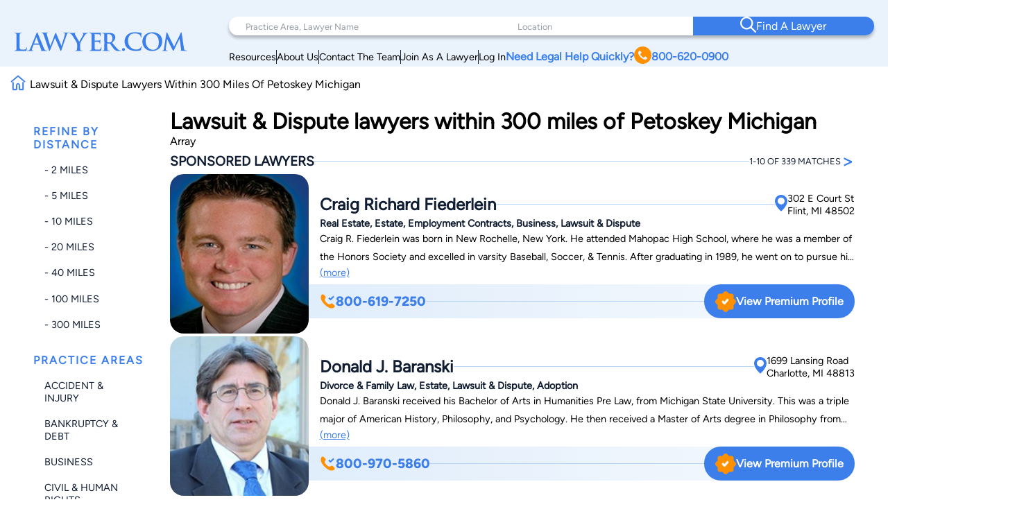

--- FILE ---
content_type: text/html; charset=utf-8
request_url: https://www.google.com/recaptcha/api2/anchor?ar=1&k=6LeCCcUqAAAAAJmQ_DbXR_ln5TRz0TwyvrSF5ROA&co=aHR0cHM6Ly93d3cubGF3eWVyLmNvbTo0NDM.&hl=en&v=PoyoqOPhxBO7pBk68S4YbpHZ&size=invisible&anchor-ms=20000&execute-ms=30000&cb=8n725fx1faye
body_size: 48533
content:
<!DOCTYPE HTML><html dir="ltr" lang="en"><head><meta http-equiv="Content-Type" content="text/html; charset=UTF-8">
<meta http-equiv="X-UA-Compatible" content="IE=edge">
<title>reCAPTCHA</title>
<style type="text/css">
/* cyrillic-ext */
@font-face {
  font-family: 'Roboto';
  font-style: normal;
  font-weight: 400;
  font-stretch: 100%;
  src: url(//fonts.gstatic.com/s/roboto/v48/KFO7CnqEu92Fr1ME7kSn66aGLdTylUAMa3GUBHMdazTgWw.woff2) format('woff2');
  unicode-range: U+0460-052F, U+1C80-1C8A, U+20B4, U+2DE0-2DFF, U+A640-A69F, U+FE2E-FE2F;
}
/* cyrillic */
@font-face {
  font-family: 'Roboto';
  font-style: normal;
  font-weight: 400;
  font-stretch: 100%;
  src: url(//fonts.gstatic.com/s/roboto/v48/KFO7CnqEu92Fr1ME7kSn66aGLdTylUAMa3iUBHMdazTgWw.woff2) format('woff2');
  unicode-range: U+0301, U+0400-045F, U+0490-0491, U+04B0-04B1, U+2116;
}
/* greek-ext */
@font-face {
  font-family: 'Roboto';
  font-style: normal;
  font-weight: 400;
  font-stretch: 100%;
  src: url(//fonts.gstatic.com/s/roboto/v48/KFO7CnqEu92Fr1ME7kSn66aGLdTylUAMa3CUBHMdazTgWw.woff2) format('woff2');
  unicode-range: U+1F00-1FFF;
}
/* greek */
@font-face {
  font-family: 'Roboto';
  font-style: normal;
  font-weight: 400;
  font-stretch: 100%;
  src: url(//fonts.gstatic.com/s/roboto/v48/KFO7CnqEu92Fr1ME7kSn66aGLdTylUAMa3-UBHMdazTgWw.woff2) format('woff2');
  unicode-range: U+0370-0377, U+037A-037F, U+0384-038A, U+038C, U+038E-03A1, U+03A3-03FF;
}
/* math */
@font-face {
  font-family: 'Roboto';
  font-style: normal;
  font-weight: 400;
  font-stretch: 100%;
  src: url(//fonts.gstatic.com/s/roboto/v48/KFO7CnqEu92Fr1ME7kSn66aGLdTylUAMawCUBHMdazTgWw.woff2) format('woff2');
  unicode-range: U+0302-0303, U+0305, U+0307-0308, U+0310, U+0312, U+0315, U+031A, U+0326-0327, U+032C, U+032F-0330, U+0332-0333, U+0338, U+033A, U+0346, U+034D, U+0391-03A1, U+03A3-03A9, U+03B1-03C9, U+03D1, U+03D5-03D6, U+03F0-03F1, U+03F4-03F5, U+2016-2017, U+2034-2038, U+203C, U+2040, U+2043, U+2047, U+2050, U+2057, U+205F, U+2070-2071, U+2074-208E, U+2090-209C, U+20D0-20DC, U+20E1, U+20E5-20EF, U+2100-2112, U+2114-2115, U+2117-2121, U+2123-214F, U+2190, U+2192, U+2194-21AE, U+21B0-21E5, U+21F1-21F2, U+21F4-2211, U+2213-2214, U+2216-22FF, U+2308-230B, U+2310, U+2319, U+231C-2321, U+2336-237A, U+237C, U+2395, U+239B-23B7, U+23D0, U+23DC-23E1, U+2474-2475, U+25AF, U+25B3, U+25B7, U+25BD, U+25C1, U+25CA, U+25CC, U+25FB, U+266D-266F, U+27C0-27FF, U+2900-2AFF, U+2B0E-2B11, U+2B30-2B4C, U+2BFE, U+3030, U+FF5B, U+FF5D, U+1D400-1D7FF, U+1EE00-1EEFF;
}
/* symbols */
@font-face {
  font-family: 'Roboto';
  font-style: normal;
  font-weight: 400;
  font-stretch: 100%;
  src: url(//fonts.gstatic.com/s/roboto/v48/KFO7CnqEu92Fr1ME7kSn66aGLdTylUAMaxKUBHMdazTgWw.woff2) format('woff2');
  unicode-range: U+0001-000C, U+000E-001F, U+007F-009F, U+20DD-20E0, U+20E2-20E4, U+2150-218F, U+2190, U+2192, U+2194-2199, U+21AF, U+21E6-21F0, U+21F3, U+2218-2219, U+2299, U+22C4-22C6, U+2300-243F, U+2440-244A, U+2460-24FF, U+25A0-27BF, U+2800-28FF, U+2921-2922, U+2981, U+29BF, U+29EB, U+2B00-2BFF, U+4DC0-4DFF, U+FFF9-FFFB, U+10140-1018E, U+10190-1019C, U+101A0, U+101D0-101FD, U+102E0-102FB, U+10E60-10E7E, U+1D2C0-1D2D3, U+1D2E0-1D37F, U+1F000-1F0FF, U+1F100-1F1AD, U+1F1E6-1F1FF, U+1F30D-1F30F, U+1F315, U+1F31C, U+1F31E, U+1F320-1F32C, U+1F336, U+1F378, U+1F37D, U+1F382, U+1F393-1F39F, U+1F3A7-1F3A8, U+1F3AC-1F3AF, U+1F3C2, U+1F3C4-1F3C6, U+1F3CA-1F3CE, U+1F3D4-1F3E0, U+1F3ED, U+1F3F1-1F3F3, U+1F3F5-1F3F7, U+1F408, U+1F415, U+1F41F, U+1F426, U+1F43F, U+1F441-1F442, U+1F444, U+1F446-1F449, U+1F44C-1F44E, U+1F453, U+1F46A, U+1F47D, U+1F4A3, U+1F4B0, U+1F4B3, U+1F4B9, U+1F4BB, U+1F4BF, U+1F4C8-1F4CB, U+1F4D6, U+1F4DA, U+1F4DF, U+1F4E3-1F4E6, U+1F4EA-1F4ED, U+1F4F7, U+1F4F9-1F4FB, U+1F4FD-1F4FE, U+1F503, U+1F507-1F50B, U+1F50D, U+1F512-1F513, U+1F53E-1F54A, U+1F54F-1F5FA, U+1F610, U+1F650-1F67F, U+1F687, U+1F68D, U+1F691, U+1F694, U+1F698, U+1F6AD, U+1F6B2, U+1F6B9-1F6BA, U+1F6BC, U+1F6C6-1F6CF, U+1F6D3-1F6D7, U+1F6E0-1F6EA, U+1F6F0-1F6F3, U+1F6F7-1F6FC, U+1F700-1F7FF, U+1F800-1F80B, U+1F810-1F847, U+1F850-1F859, U+1F860-1F887, U+1F890-1F8AD, U+1F8B0-1F8BB, U+1F8C0-1F8C1, U+1F900-1F90B, U+1F93B, U+1F946, U+1F984, U+1F996, U+1F9E9, U+1FA00-1FA6F, U+1FA70-1FA7C, U+1FA80-1FA89, U+1FA8F-1FAC6, U+1FACE-1FADC, U+1FADF-1FAE9, U+1FAF0-1FAF8, U+1FB00-1FBFF;
}
/* vietnamese */
@font-face {
  font-family: 'Roboto';
  font-style: normal;
  font-weight: 400;
  font-stretch: 100%;
  src: url(//fonts.gstatic.com/s/roboto/v48/KFO7CnqEu92Fr1ME7kSn66aGLdTylUAMa3OUBHMdazTgWw.woff2) format('woff2');
  unicode-range: U+0102-0103, U+0110-0111, U+0128-0129, U+0168-0169, U+01A0-01A1, U+01AF-01B0, U+0300-0301, U+0303-0304, U+0308-0309, U+0323, U+0329, U+1EA0-1EF9, U+20AB;
}
/* latin-ext */
@font-face {
  font-family: 'Roboto';
  font-style: normal;
  font-weight: 400;
  font-stretch: 100%;
  src: url(//fonts.gstatic.com/s/roboto/v48/KFO7CnqEu92Fr1ME7kSn66aGLdTylUAMa3KUBHMdazTgWw.woff2) format('woff2');
  unicode-range: U+0100-02BA, U+02BD-02C5, U+02C7-02CC, U+02CE-02D7, U+02DD-02FF, U+0304, U+0308, U+0329, U+1D00-1DBF, U+1E00-1E9F, U+1EF2-1EFF, U+2020, U+20A0-20AB, U+20AD-20C0, U+2113, U+2C60-2C7F, U+A720-A7FF;
}
/* latin */
@font-face {
  font-family: 'Roboto';
  font-style: normal;
  font-weight: 400;
  font-stretch: 100%;
  src: url(//fonts.gstatic.com/s/roboto/v48/KFO7CnqEu92Fr1ME7kSn66aGLdTylUAMa3yUBHMdazQ.woff2) format('woff2');
  unicode-range: U+0000-00FF, U+0131, U+0152-0153, U+02BB-02BC, U+02C6, U+02DA, U+02DC, U+0304, U+0308, U+0329, U+2000-206F, U+20AC, U+2122, U+2191, U+2193, U+2212, U+2215, U+FEFF, U+FFFD;
}
/* cyrillic-ext */
@font-face {
  font-family: 'Roboto';
  font-style: normal;
  font-weight: 500;
  font-stretch: 100%;
  src: url(//fonts.gstatic.com/s/roboto/v48/KFO7CnqEu92Fr1ME7kSn66aGLdTylUAMa3GUBHMdazTgWw.woff2) format('woff2');
  unicode-range: U+0460-052F, U+1C80-1C8A, U+20B4, U+2DE0-2DFF, U+A640-A69F, U+FE2E-FE2F;
}
/* cyrillic */
@font-face {
  font-family: 'Roboto';
  font-style: normal;
  font-weight: 500;
  font-stretch: 100%;
  src: url(//fonts.gstatic.com/s/roboto/v48/KFO7CnqEu92Fr1ME7kSn66aGLdTylUAMa3iUBHMdazTgWw.woff2) format('woff2');
  unicode-range: U+0301, U+0400-045F, U+0490-0491, U+04B0-04B1, U+2116;
}
/* greek-ext */
@font-face {
  font-family: 'Roboto';
  font-style: normal;
  font-weight: 500;
  font-stretch: 100%;
  src: url(//fonts.gstatic.com/s/roboto/v48/KFO7CnqEu92Fr1ME7kSn66aGLdTylUAMa3CUBHMdazTgWw.woff2) format('woff2');
  unicode-range: U+1F00-1FFF;
}
/* greek */
@font-face {
  font-family: 'Roboto';
  font-style: normal;
  font-weight: 500;
  font-stretch: 100%;
  src: url(//fonts.gstatic.com/s/roboto/v48/KFO7CnqEu92Fr1ME7kSn66aGLdTylUAMa3-UBHMdazTgWw.woff2) format('woff2');
  unicode-range: U+0370-0377, U+037A-037F, U+0384-038A, U+038C, U+038E-03A1, U+03A3-03FF;
}
/* math */
@font-face {
  font-family: 'Roboto';
  font-style: normal;
  font-weight: 500;
  font-stretch: 100%;
  src: url(//fonts.gstatic.com/s/roboto/v48/KFO7CnqEu92Fr1ME7kSn66aGLdTylUAMawCUBHMdazTgWw.woff2) format('woff2');
  unicode-range: U+0302-0303, U+0305, U+0307-0308, U+0310, U+0312, U+0315, U+031A, U+0326-0327, U+032C, U+032F-0330, U+0332-0333, U+0338, U+033A, U+0346, U+034D, U+0391-03A1, U+03A3-03A9, U+03B1-03C9, U+03D1, U+03D5-03D6, U+03F0-03F1, U+03F4-03F5, U+2016-2017, U+2034-2038, U+203C, U+2040, U+2043, U+2047, U+2050, U+2057, U+205F, U+2070-2071, U+2074-208E, U+2090-209C, U+20D0-20DC, U+20E1, U+20E5-20EF, U+2100-2112, U+2114-2115, U+2117-2121, U+2123-214F, U+2190, U+2192, U+2194-21AE, U+21B0-21E5, U+21F1-21F2, U+21F4-2211, U+2213-2214, U+2216-22FF, U+2308-230B, U+2310, U+2319, U+231C-2321, U+2336-237A, U+237C, U+2395, U+239B-23B7, U+23D0, U+23DC-23E1, U+2474-2475, U+25AF, U+25B3, U+25B7, U+25BD, U+25C1, U+25CA, U+25CC, U+25FB, U+266D-266F, U+27C0-27FF, U+2900-2AFF, U+2B0E-2B11, U+2B30-2B4C, U+2BFE, U+3030, U+FF5B, U+FF5D, U+1D400-1D7FF, U+1EE00-1EEFF;
}
/* symbols */
@font-face {
  font-family: 'Roboto';
  font-style: normal;
  font-weight: 500;
  font-stretch: 100%;
  src: url(//fonts.gstatic.com/s/roboto/v48/KFO7CnqEu92Fr1ME7kSn66aGLdTylUAMaxKUBHMdazTgWw.woff2) format('woff2');
  unicode-range: U+0001-000C, U+000E-001F, U+007F-009F, U+20DD-20E0, U+20E2-20E4, U+2150-218F, U+2190, U+2192, U+2194-2199, U+21AF, U+21E6-21F0, U+21F3, U+2218-2219, U+2299, U+22C4-22C6, U+2300-243F, U+2440-244A, U+2460-24FF, U+25A0-27BF, U+2800-28FF, U+2921-2922, U+2981, U+29BF, U+29EB, U+2B00-2BFF, U+4DC0-4DFF, U+FFF9-FFFB, U+10140-1018E, U+10190-1019C, U+101A0, U+101D0-101FD, U+102E0-102FB, U+10E60-10E7E, U+1D2C0-1D2D3, U+1D2E0-1D37F, U+1F000-1F0FF, U+1F100-1F1AD, U+1F1E6-1F1FF, U+1F30D-1F30F, U+1F315, U+1F31C, U+1F31E, U+1F320-1F32C, U+1F336, U+1F378, U+1F37D, U+1F382, U+1F393-1F39F, U+1F3A7-1F3A8, U+1F3AC-1F3AF, U+1F3C2, U+1F3C4-1F3C6, U+1F3CA-1F3CE, U+1F3D4-1F3E0, U+1F3ED, U+1F3F1-1F3F3, U+1F3F5-1F3F7, U+1F408, U+1F415, U+1F41F, U+1F426, U+1F43F, U+1F441-1F442, U+1F444, U+1F446-1F449, U+1F44C-1F44E, U+1F453, U+1F46A, U+1F47D, U+1F4A3, U+1F4B0, U+1F4B3, U+1F4B9, U+1F4BB, U+1F4BF, U+1F4C8-1F4CB, U+1F4D6, U+1F4DA, U+1F4DF, U+1F4E3-1F4E6, U+1F4EA-1F4ED, U+1F4F7, U+1F4F9-1F4FB, U+1F4FD-1F4FE, U+1F503, U+1F507-1F50B, U+1F50D, U+1F512-1F513, U+1F53E-1F54A, U+1F54F-1F5FA, U+1F610, U+1F650-1F67F, U+1F687, U+1F68D, U+1F691, U+1F694, U+1F698, U+1F6AD, U+1F6B2, U+1F6B9-1F6BA, U+1F6BC, U+1F6C6-1F6CF, U+1F6D3-1F6D7, U+1F6E0-1F6EA, U+1F6F0-1F6F3, U+1F6F7-1F6FC, U+1F700-1F7FF, U+1F800-1F80B, U+1F810-1F847, U+1F850-1F859, U+1F860-1F887, U+1F890-1F8AD, U+1F8B0-1F8BB, U+1F8C0-1F8C1, U+1F900-1F90B, U+1F93B, U+1F946, U+1F984, U+1F996, U+1F9E9, U+1FA00-1FA6F, U+1FA70-1FA7C, U+1FA80-1FA89, U+1FA8F-1FAC6, U+1FACE-1FADC, U+1FADF-1FAE9, U+1FAF0-1FAF8, U+1FB00-1FBFF;
}
/* vietnamese */
@font-face {
  font-family: 'Roboto';
  font-style: normal;
  font-weight: 500;
  font-stretch: 100%;
  src: url(//fonts.gstatic.com/s/roboto/v48/KFO7CnqEu92Fr1ME7kSn66aGLdTylUAMa3OUBHMdazTgWw.woff2) format('woff2');
  unicode-range: U+0102-0103, U+0110-0111, U+0128-0129, U+0168-0169, U+01A0-01A1, U+01AF-01B0, U+0300-0301, U+0303-0304, U+0308-0309, U+0323, U+0329, U+1EA0-1EF9, U+20AB;
}
/* latin-ext */
@font-face {
  font-family: 'Roboto';
  font-style: normal;
  font-weight: 500;
  font-stretch: 100%;
  src: url(//fonts.gstatic.com/s/roboto/v48/KFO7CnqEu92Fr1ME7kSn66aGLdTylUAMa3KUBHMdazTgWw.woff2) format('woff2');
  unicode-range: U+0100-02BA, U+02BD-02C5, U+02C7-02CC, U+02CE-02D7, U+02DD-02FF, U+0304, U+0308, U+0329, U+1D00-1DBF, U+1E00-1E9F, U+1EF2-1EFF, U+2020, U+20A0-20AB, U+20AD-20C0, U+2113, U+2C60-2C7F, U+A720-A7FF;
}
/* latin */
@font-face {
  font-family: 'Roboto';
  font-style: normal;
  font-weight: 500;
  font-stretch: 100%;
  src: url(//fonts.gstatic.com/s/roboto/v48/KFO7CnqEu92Fr1ME7kSn66aGLdTylUAMa3yUBHMdazQ.woff2) format('woff2');
  unicode-range: U+0000-00FF, U+0131, U+0152-0153, U+02BB-02BC, U+02C6, U+02DA, U+02DC, U+0304, U+0308, U+0329, U+2000-206F, U+20AC, U+2122, U+2191, U+2193, U+2212, U+2215, U+FEFF, U+FFFD;
}
/* cyrillic-ext */
@font-face {
  font-family: 'Roboto';
  font-style: normal;
  font-weight: 900;
  font-stretch: 100%;
  src: url(//fonts.gstatic.com/s/roboto/v48/KFO7CnqEu92Fr1ME7kSn66aGLdTylUAMa3GUBHMdazTgWw.woff2) format('woff2');
  unicode-range: U+0460-052F, U+1C80-1C8A, U+20B4, U+2DE0-2DFF, U+A640-A69F, U+FE2E-FE2F;
}
/* cyrillic */
@font-face {
  font-family: 'Roboto';
  font-style: normal;
  font-weight: 900;
  font-stretch: 100%;
  src: url(//fonts.gstatic.com/s/roboto/v48/KFO7CnqEu92Fr1ME7kSn66aGLdTylUAMa3iUBHMdazTgWw.woff2) format('woff2');
  unicode-range: U+0301, U+0400-045F, U+0490-0491, U+04B0-04B1, U+2116;
}
/* greek-ext */
@font-face {
  font-family: 'Roboto';
  font-style: normal;
  font-weight: 900;
  font-stretch: 100%;
  src: url(//fonts.gstatic.com/s/roboto/v48/KFO7CnqEu92Fr1ME7kSn66aGLdTylUAMa3CUBHMdazTgWw.woff2) format('woff2');
  unicode-range: U+1F00-1FFF;
}
/* greek */
@font-face {
  font-family: 'Roboto';
  font-style: normal;
  font-weight: 900;
  font-stretch: 100%;
  src: url(//fonts.gstatic.com/s/roboto/v48/KFO7CnqEu92Fr1ME7kSn66aGLdTylUAMa3-UBHMdazTgWw.woff2) format('woff2');
  unicode-range: U+0370-0377, U+037A-037F, U+0384-038A, U+038C, U+038E-03A1, U+03A3-03FF;
}
/* math */
@font-face {
  font-family: 'Roboto';
  font-style: normal;
  font-weight: 900;
  font-stretch: 100%;
  src: url(//fonts.gstatic.com/s/roboto/v48/KFO7CnqEu92Fr1ME7kSn66aGLdTylUAMawCUBHMdazTgWw.woff2) format('woff2');
  unicode-range: U+0302-0303, U+0305, U+0307-0308, U+0310, U+0312, U+0315, U+031A, U+0326-0327, U+032C, U+032F-0330, U+0332-0333, U+0338, U+033A, U+0346, U+034D, U+0391-03A1, U+03A3-03A9, U+03B1-03C9, U+03D1, U+03D5-03D6, U+03F0-03F1, U+03F4-03F5, U+2016-2017, U+2034-2038, U+203C, U+2040, U+2043, U+2047, U+2050, U+2057, U+205F, U+2070-2071, U+2074-208E, U+2090-209C, U+20D0-20DC, U+20E1, U+20E5-20EF, U+2100-2112, U+2114-2115, U+2117-2121, U+2123-214F, U+2190, U+2192, U+2194-21AE, U+21B0-21E5, U+21F1-21F2, U+21F4-2211, U+2213-2214, U+2216-22FF, U+2308-230B, U+2310, U+2319, U+231C-2321, U+2336-237A, U+237C, U+2395, U+239B-23B7, U+23D0, U+23DC-23E1, U+2474-2475, U+25AF, U+25B3, U+25B7, U+25BD, U+25C1, U+25CA, U+25CC, U+25FB, U+266D-266F, U+27C0-27FF, U+2900-2AFF, U+2B0E-2B11, U+2B30-2B4C, U+2BFE, U+3030, U+FF5B, U+FF5D, U+1D400-1D7FF, U+1EE00-1EEFF;
}
/* symbols */
@font-face {
  font-family: 'Roboto';
  font-style: normal;
  font-weight: 900;
  font-stretch: 100%;
  src: url(//fonts.gstatic.com/s/roboto/v48/KFO7CnqEu92Fr1ME7kSn66aGLdTylUAMaxKUBHMdazTgWw.woff2) format('woff2');
  unicode-range: U+0001-000C, U+000E-001F, U+007F-009F, U+20DD-20E0, U+20E2-20E4, U+2150-218F, U+2190, U+2192, U+2194-2199, U+21AF, U+21E6-21F0, U+21F3, U+2218-2219, U+2299, U+22C4-22C6, U+2300-243F, U+2440-244A, U+2460-24FF, U+25A0-27BF, U+2800-28FF, U+2921-2922, U+2981, U+29BF, U+29EB, U+2B00-2BFF, U+4DC0-4DFF, U+FFF9-FFFB, U+10140-1018E, U+10190-1019C, U+101A0, U+101D0-101FD, U+102E0-102FB, U+10E60-10E7E, U+1D2C0-1D2D3, U+1D2E0-1D37F, U+1F000-1F0FF, U+1F100-1F1AD, U+1F1E6-1F1FF, U+1F30D-1F30F, U+1F315, U+1F31C, U+1F31E, U+1F320-1F32C, U+1F336, U+1F378, U+1F37D, U+1F382, U+1F393-1F39F, U+1F3A7-1F3A8, U+1F3AC-1F3AF, U+1F3C2, U+1F3C4-1F3C6, U+1F3CA-1F3CE, U+1F3D4-1F3E0, U+1F3ED, U+1F3F1-1F3F3, U+1F3F5-1F3F7, U+1F408, U+1F415, U+1F41F, U+1F426, U+1F43F, U+1F441-1F442, U+1F444, U+1F446-1F449, U+1F44C-1F44E, U+1F453, U+1F46A, U+1F47D, U+1F4A3, U+1F4B0, U+1F4B3, U+1F4B9, U+1F4BB, U+1F4BF, U+1F4C8-1F4CB, U+1F4D6, U+1F4DA, U+1F4DF, U+1F4E3-1F4E6, U+1F4EA-1F4ED, U+1F4F7, U+1F4F9-1F4FB, U+1F4FD-1F4FE, U+1F503, U+1F507-1F50B, U+1F50D, U+1F512-1F513, U+1F53E-1F54A, U+1F54F-1F5FA, U+1F610, U+1F650-1F67F, U+1F687, U+1F68D, U+1F691, U+1F694, U+1F698, U+1F6AD, U+1F6B2, U+1F6B9-1F6BA, U+1F6BC, U+1F6C6-1F6CF, U+1F6D3-1F6D7, U+1F6E0-1F6EA, U+1F6F0-1F6F3, U+1F6F7-1F6FC, U+1F700-1F7FF, U+1F800-1F80B, U+1F810-1F847, U+1F850-1F859, U+1F860-1F887, U+1F890-1F8AD, U+1F8B0-1F8BB, U+1F8C0-1F8C1, U+1F900-1F90B, U+1F93B, U+1F946, U+1F984, U+1F996, U+1F9E9, U+1FA00-1FA6F, U+1FA70-1FA7C, U+1FA80-1FA89, U+1FA8F-1FAC6, U+1FACE-1FADC, U+1FADF-1FAE9, U+1FAF0-1FAF8, U+1FB00-1FBFF;
}
/* vietnamese */
@font-face {
  font-family: 'Roboto';
  font-style: normal;
  font-weight: 900;
  font-stretch: 100%;
  src: url(//fonts.gstatic.com/s/roboto/v48/KFO7CnqEu92Fr1ME7kSn66aGLdTylUAMa3OUBHMdazTgWw.woff2) format('woff2');
  unicode-range: U+0102-0103, U+0110-0111, U+0128-0129, U+0168-0169, U+01A0-01A1, U+01AF-01B0, U+0300-0301, U+0303-0304, U+0308-0309, U+0323, U+0329, U+1EA0-1EF9, U+20AB;
}
/* latin-ext */
@font-face {
  font-family: 'Roboto';
  font-style: normal;
  font-weight: 900;
  font-stretch: 100%;
  src: url(//fonts.gstatic.com/s/roboto/v48/KFO7CnqEu92Fr1ME7kSn66aGLdTylUAMa3KUBHMdazTgWw.woff2) format('woff2');
  unicode-range: U+0100-02BA, U+02BD-02C5, U+02C7-02CC, U+02CE-02D7, U+02DD-02FF, U+0304, U+0308, U+0329, U+1D00-1DBF, U+1E00-1E9F, U+1EF2-1EFF, U+2020, U+20A0-20AB, U+20AD-20C0, U+2113, U+2C60-2C7F, U+A720-A7FF;
}
/* latin */
@font-face {
  font-family: 'Roboto';
  font-style: normal;
  font-weight: 900;
  font-stretch: 100%;
  src: url(//fonts.gstatic.com/s/roboto/v48/KFO7CnqEu92Fr1ME7kSn66aGLdTylUAMa3yUBHMdazQ.woff2) format('woff2');
  unicode-range: U+0000-00FF, U+0131, U+0152-0153, U+02BB-02BC, U+02C6, U+02DA, U+02DC, U+0304, U+0308, U+0329, U+2000-206F, U+20AC, U+2122, U+2191, U+2193, U+2212, U+2215, U+FEFF, U+FFFD;
}

</style>
<link rel="stylesheet" type="text/css" href="https://www.gstatic.com/recaptcha/releases/PoyoqOPhxBO7pBk68S4YbpHZ/styles__ltr.css">
<script nonce="Duvlfsh667pqvrAFP4IFQQ" type="text/javascript">window['__recaptcha_api'] = 'https://www.google.com/recaptcha/api2/';</script>
<script type="text/javascript" src="https://www.gstatic.com/recaptcha/releases/PoyoqOPhxBO7pBk68S4YbpHZ/recaptcha__en.js" nonce="Duvlfsh667pqvrAFP4IFQQ">
      
    </script></head>
<body><div id="rc-anchor-alert" class="rc-anchor-alert"></div>
<input type="hidden" id="recaptcha-token" value="[base64]">
<script type="text/javascript" nonce="Duvlfsh667pqvrAFP4IFQQ">
      recaptcha.anchor.Main.init("[\x22ainput\x22,[\x22bgdata\x22,\x22\x22,\[base64]/[base64]/[base64]/[base64]/cjw8ejpyPj4+eil9Y2F0Y2gobCl7dGhyb3cgbDt9fSxIPWZ1bmN0aW9uKHcsdCx6KXtpZih3PT0xOTR8fHc9PTIwOCl0LnZbd10/dC52W3ddLmNvbmNhdCh6KTp0LnZbd109b2Yoeix0KTtlbHNle2lmKHQuYkImJnchPTMxNylyZXR1cm47dz09NjZ8fHc9PTEyMnx8dz09NDcwfHx3PT00NHx8dz09NDE2fHx3PT0zOTd8fHc9PTQyMXx8dz09Njh8fHc9PTcwfHx3PT0xODQ/[base64]/[base64]/[base64]/bmV3IGRbVl0oSlswXSk6cD09Mj9uZXcgZFtWXShKWzBdLEpbMV0pOnA9PTM/bmV3IGRbVl0oSlswXSxKWzFdLEpbMl0pOnA9PTQ/[base64]/[base64]/[base64]/[base64]\x22,\[base64]\\u003d\\u003d\x22,\x22w5AlEcOwL8ObZ8K/wpsNDMOAB8KEdsOxwo3CisKPTR8MajBPBht0woJMwq7DlMKMX8OERTXDhsKJb2U+RsORN8Oow4HCpsKjQgByw53CoBHDi1bCssO+wojDjjFbw6UFASTClVnDh8KSwqpaLjIoAzfDm1fChT/CmMKLZ8KHwo7CgRAIwoDCh8KiZcKMG8OTwopeGMO/[base64]/w7TDiMOJw5HCqXjDswXDucOecMKdJBdmR1TDhA/Dl8KeKWdeaTBIL0TCuyt5RXkSw5fCtcKpPsKeDCEJw6zDplDDhwTCgMOew7XCny0qdsOkwrgJSMKdex3CmF7ClsKBwrhzwo/DuGnCqsKQVFMPw5nDrMO4b8O2GsO+wpLDpXfCqWAVa1zCrcONwqrDo8KmP2TDicOrwrLCuVpQYnvCrsOvI8KUPWfDrcOEHMOBBWXDlMONJMKdfwPDo8KLL8OTw4I+w61WwoTCqcOyF8Kfw4E4w5p3YFHCusONRMKdwqDCkMOYwp1tw7XCtcO/dUstwoPDicOJwpFNw5nDg8KHw5sRwrHCjWTDsltsKBdSw7sGwr/CvWXCnzTCpUpRZX42fMOKOsOrwrXChAjDuRPCjsODf0EsT8KLQiEGw7IJV2ZgwrY1wq3Cp8KFw6XDscOhTSR3w6nCkMOhw41dF8KpBgzCnsO3w6wzwpYvbDnDgsO2GTxEJA/DnDHClTAww4YDwr4iJMOcwrF+YMOFw6g6bsOVw4IuOlsVDRJywrPCsBIfT2DClHAtEMKVWBwGOUhcRQ91HMOTw4bCqcKhw7tsw7E3bcKmNcOowp9BwrHDicOeLgwfODnDjcO1w4JKZcO+wp/CmEZvw67DpxHCssKTFsKFw510HkMLEjtNwppSZALDt8KnOcOmTsK4dsKkwpbDv8OYeGt5ChHChsOmUX/CjH/DnwATw5JbCMOswptHw4rCuURxw7HDnMKAwrZUBMKuwpnCk1rDrMK9w7ZEPDQFwoPCscO6wrPCkjg3WWwUKWPClcKmwrHCqMOwwp1Kw7IWw5TChMOJw4tWd0/[base64]/[base64]/[base64]/CvFLDsWkTO8OEbcKQHcKdw7c0wonDnhM2UsOGw7jCohMCKsOKw47Dj8OQP8KBw6nDncOGw55OZGplwrUHF8Orw7LDsgZswpDDnlbCuCHDuMK0w5goacK0woZDKRF2w77Dqmt4UGUOAsK0VMOZUzDCsCnCsCoTW0Yow73DlUs9NsOSKsOncE/DlnpOb8Kfw48GE8O+wr93B8KBwrLCijdQRA80FDksRsKgw6bCv8OiZsKEw5RIwp7CvTrCmTF2w5HCgCTCn8KZwp49wpbDlVTChVZKwo8Fw4fDvAIswpwIw53CmXnCogFtA1hecQJ/wqbCncO1BcKPRBIkScObwq3CuMOmw6PClMOdwqQSDwzDpwQtw58iRsOHwrLDoULDr8Kow482w6PCt8K7UBHCs8KBw7/Dh0wCKkfCocONwp5FKk1MTsOSw6TCrcOhPVcIwpzCtcOMw43CsMKGwqQ/KsOkTsOIw7Eqw5DDnWRcaypDCsONfFPCicOFei96w4XCgsKnw7t0HTPChwrCocOhCsOIZyPCkT99w6oFOUTDpsOPcMKdOUJVW8KxOUdowoYUw7PCjcOdYDLCqVhWw43DlMOhwoVUwo/CocOQwo/[base64]/FQYsw7wfMgXCnQFKwoLCtsOMW8Kwb8OyLsKdw7XClsOXwqxBw4gsWh7DoRFgZlwRw6VKBcO9wp0iwrfCkwYzHcKONyVcA8Ovwq7CtH1Bwrl0B2/DgxLCmjTClmDDl8K7VsKRw7c+PxVBw6VQw5BUwrFjS3fCosO+ThDDsx9HCsKIwr3CuyJdFX/DgAXCosKNwq0SwoEMNzJyfMKGwqh6w7prw6B/dx85FMOrwr1/w5bDm8OXc8KNVndCXMONEhNLchHDk8O5J8OSOcOPWcKCw4TCt8KGw61cw5wuw7nClEhObUxewprDlsOlwppzw6JpcCcmw53Dk2XDrsKoRGrCn8Orw4LCkQLClkbDucKeKcOqQsOUXsKPwrhIwq56KU/Cg8OzdMOqCi5tGMKZDMOzw4rCmMOBw6VETHzCisOhwo1PF8OJw6bDjQnCjEdFwpdyw6Efw7TDlnVrw6nCr0bChMOZGHFXAjcJwqXDqhkow5BGZSkLeHgOwoFiwqDCtADDjn7ChWN4w74FwrgZw61ZY8KHK0vDplrDjMO2wr5TFkVQwo/CtHIJR8OxWMKIDcOZFXAkD8KyBztGwrQQwqxAcMKXwrjClMODYsO/w7TDn29EKV3CtXTDuMKtTl/DrMOGdiZ9fsOCwqowNmTDoFnCtxTDosKtJ2PCpsO8wo0FKkYtMGLCpjHCscOxUxFFw5APOxfCvcKtw6tXw74SRMKvw5gtwrnCn8K3w6QTMF9/[base64]/Cu0ZQOMO/Nzwdw44dw4tIw5rDnB3CiFHCpsO8Iit9MsOBBDTDgFhQLVcpw5zDs8OwLUo5T8KaHMKNwpgwwrXDpsO2w5gRJicGfFxhMsKXY8K3WcKYHx/DtAfDkHbCsgBYGgV8wpR6KifDj18cc8KTwoMyNcKnwpFrw6hyw7fCsMOiwp7DiDvDlUXCtjRtw4xowpDDi8OVw7/CsxIswqXCtm7CuMKVw4I8wqzCkVTCtFRsXnAeBS3DnsKwwp5Ow7rDkBDDpcKfwrAkw7bCicKVM8KSdMOxNRjDkjAEwrnDsMOfw5DDuMKtB8O0JzpBwpR9H1/DlsOtwrI+w43DhnLCo1jCjsOUc8OGw58Dwo5rWFLCm17DhghSSB3Cs1zCpcK3MQ/DuVhXw6fCm8O9w5rCkWBnw6ZJUHDCmjt4w5HDjcOQWMO3en1pOl7CtgvCuMO8w7TDg8OCw47DosOZw5NSw5PCkMOGRTYEwppvwoXCmX3ClcOSw5hPG8OjwqsKU8KUw7ZVw60SL1/Du8KEOcOrUsKAw6PDtMOawqB3fXl8w6/DmGYDYmbCnMKtHTt0wqzDrcKVwoAxd8OjFmNnA8OBC8OkwpbDk8KBJsK3w5zDi8KUc8OTOsOSS3Acw4QNPhw5X8KREUp0LQnCtcKcwqcFfzQoHMKWw47DnDIJFENTPcKpwoLCocOkwpXCh8KeIsOiwpLDt8KveSXCncObw6/Cs8KQwqJoX8OtwpzCuE/Dr2PCp8ODw7fDtSrDrlQcJF4Iw4VEMMKoCsOfw4F7w4oewpvDtsOcw4YDw67DukIow6g3QMKxcDXDvXlSw7p/[base64]/Co0bDqMOCZsOuVSVDD2/CuMKjwo5+w5JMwpVPwpbDnsKMdcKwWsOewrZiWSVyeMOyR1Mcwo0NQ0gDwpdKwrVAcVouTyQMwovDng3CnG/DocKYw68Ow4PCtUTDpsOkSHvCpktSwrLCu2pOSQjDr1Ziw43DvmwcwojCisOww5LCoCTCoDfCtnFfZQFsw5fCqmc8wo7ChcO6wofDtkITwpgHFFXCqRZqwoLDn8KwAC7CqcOuThHCr0PCrsKmw6rDrsOzwo7Do8OsC17CoMKFZgktLsKCwqzDlhwXTVgmRcKmUMKyTG/CqHvCq8OxYizCg8KhHcOEY8Kuwp5bB8O3RMKHCHteSMKtwrJgQk3Ds8OSRMOeUcOVZXbDhcO4w6HCrcOCHE/DpTBJw7EBw5XDs8K+w7Zfwp5Bw6TCt8OKwpp2w5cHw6kbw7XDn8KHwpLCn1bCjMOiEWzDi0jChTfDhQ7Cu8OGNMOEEcOPw7rCrcK4SwTCoMOqw5A6cn/Cp8OSSMKlK8OVRsOITk3DkDjCqlzCrjQaKTVHVjx7w6slw5zCnhDDosKtUWUeOyDCh8KNw74ww6pbTgPDuMOFwpzDhcO4w7TChDXDu8Olw6wpw6fDisKDw4hTJAbDqsKLVMKYEcK/bcKCFMK4V8K9dyN1bQDCgmHCp8OtakbCocK6w6rCuMObw7rCtzHCmwg+wr7CuHMnRC/DknAQw6zCqUTDszUbcibDhxx1J8KRw4kVe1zCj8OUDMOaw4HDk8KIwofDq8OOw7ofwp94wrbCtjkbCkQuAcKpwrxmw65swo8GwoXCqsOaMsK+AMOPeFZwWy8Hw7JydsKmBMKcD8OSw7UEwoA3wqjCs09dFMKhw6rCmMOawoALw6rCt1XDisO9QcKzGVcPc2fDqMO/w7TDsMKiwqPClSXDoksQwpYQRsK+wrXDvwnCgsKTTsKlYSTDkcOyQEd0wpDDsMK0ZQnDhUwlwofDnwopcnUlAUh4w6d6UQsbw4fCmiYTV0nDpQnCnMOQwocxw6/[base64]/DnXt2DnNJwqrCkBLDicKww5TCpiLCmMOHKy7DpXs4wqldw7PCikjCtsOdwp/CtcKjaF0CDsOlUUMNw7XDqcOvRzwqwqY1wpjCpcOFRwU0I8OmwpkAHMKtFQsAw6rDg8OnwqRNSMK+aMKHwpNqwq4hVsKhwpgtw4vDhcO6JHfDrcKow4Bhw5NDw6fChcOnIk5EBsOzWcKpDirDpj/Dk8K2woQVwpNDwr7DmVZgTHfCsMO7wobDqMKWw53CgxxqFEgIw6Epw4zCnR5BN1PDsknDtcKMwp/DtTLCtcOAMk3Co8KJbhPDtcOZw4giUsOLw63Dh2DCosOdKsOWJ8Ocw4DDoBTCoMOTc8KOwq/DrBBCw5d9WcOywq7DtEwPwoMYwo3CoFjCvwlXw4jClEvCghlTJsOzCSnDuyhiP8KMTG0WJcKRSMOESQzCqhbDiMOGX012w6tGwpkiAMO4w4/ChMKEDFnCrsOUw7Yow6AvwoxeeRbDr8ObwpEbw73Dhx7CpSHCmcOcIcK6bRxlQxB1w6/DsTgHw4TCtsKkwr7DtiZlNFDCscOTM8KSw7xqBH0LZ8OjNMOrKj56XlTDsMO7L3BWwpdgwpMdGsKBw7zDr8OhC8OUw7UUc8Olwq3CpnjDnk5jJ3R6NsOuw5sGw5JrSQkTw5vDg2PCj8K8AsOqWCHCusOlw4scw6MRdsOCDX7DkUDClMO6wpdPTMK/[base64]/DmWnCn8OLHDDDkcK2W1lnwpLDucKkw79Hw4TCkivCmcOfw69awrvCisKsK8K5wo8+ZWIRIFvDu8KGE8KhwpvCuErDo8KLwoTCvsK3wpPDgComfyHCkhHCnGAIHgJ4wq02dsKCF1JNw6XCjT/DkX7CiMKXB8KAwrwRecO9woXCpnrDh3IcwrLChcK5en8lwp/CtxRsSMO3LVjDvsKkO8Osw5UvwrEmwrwpw4HDrmXCo8K4w4smw5XCh8Osw4lVXizCmybCq8OEw5FRw7zCiGfCn8OAwpHCtTpQfsKTwopbw4QXw7FzM1jCpigqKmbCssKCw7nDu2Fawptfw7FuwrjDo8OicMK0YXbDlMKqwq/DisK1FMOYcAjDsTVISsKCAVJ+w6PDuFLDjcOZwrF8Ljsew5YpwrzCi8O4wpDDjMK1w7oLIMOdw5Nqwq3Dt8K0PMO/wqtFYFLChjTCnMK3wqPDrQ1dwq1PfcORwrXDhMKFcMOuw6pPw6vCgF43GwITInEteHvCgcOXwr5xUXLDssOLaF3Cgipjw7LDncKIwp3ClsK6VjshPw98bFc4TX7DmMOwGFY/wrPDlyfDnsOEMSNPw75Zw4hGwrHCssOTw6p3bksNJsOZenUSw7gtRsKsJzfCuMOVw5tiw7zDn8OvbsKSwpvCgmDCimtvwqLDu8O/w4XDgxbDusOnwprDp8O/IcK9NMKXf8KZwpvDsMOvBcONw5nCgcOTwpoIbzTDhHrDtmtvw75JUcO4wopXdsOKw4sqN8KCKMONwpk9w4l/cSLCksKpZDTDqQDCvgfCpsK3M8O/wr8bwr3ClxJMIk8sw7xGw7sGWcO3ZWvDh0d5e3TCr8Orwq4kA8KoZMKTw4NcUsO2wq5YM0FAwq/Dn8KhZ3jDusOLw5jDiMOtbgNtw4RZTAN8CyrDvA9JBW4Fwp/[base64]/MFLCocKNwqjDp1HCl8KFw6k2UcKxM8KvZT14woPDiT3DtsK5F2MVfw8VORHCoTh7YVoxwqIKCBk6R8KmwotrwrTCpsOaw7vDmsOwW38+wqrCj8KCCkQmwo/Dm0cWbcKuO3tkGz/DtsOWwqrCqMOfTsKpMkI7wpN/[base64]/RcKAwrEpFWZbw4ZfMxchTcO7LcO2w4zCgMOGCw8kOjY3PcKPw7BDw6pCETLCjSQ6w5vDkUwPw79Jw67Coh8CU2HDm8Ouwp1ibMOwwpzDg2fClcOIwrTDosOkHMO5w6nCpHsywrJmRsKYw4zDvsOnN1c5w4/DvVnCl8OsGx3DlMOTwqfDlsKewp/DrQTDicK4w5fCgGIsMmYsaxVBCMKnO2oSSSx9DCzCjivChGYww47DpyU7OMOww7RAwqfCpTXChxDDgMKnw6d2LXQuT8OPdxnCm8OjAQPDnsKHw55Pwq0hK8O2w45gf8OaQBNVbMOgwqDDsD1Gw7TClhbDoHbCunPDgcK/woB7w4vDoR7DnDMAw4k+woHDuMOCwqEJTnrDu8KGMRV7SHVzwrszN33CncOKYMKzPWJ2wqBqwpx8G8KSFsKIw6PDs8Ofw6nDigh/bsKEFCXCqkJrTBMbwrNrXUQZUsK0EXhAaX5kYSd6QAMXOcO4B09xw7XDoFjDhMK9w7IAw5DDkTHDhUReVsKRw7vCmW4XKcKZKk/[base64]/[base64]/XcKdKsOnAMKAAcKnQ1jCjzxRTsO8R8KnWlMRwozDrcOFwqANA8OBFH/Do8Okw6zCrEMTRMO1wqpmwoEBw67CsUsyF8KtwqE+Q8OiwoUiCEcXw7TChsK3UcKJw5DDiMOeCsOTOADCjcKFwoxqwoTCocKUworDv8OmdcKWHFgnw6I4OsK+bMOmMB8WwpxzKi3DlBccMXR4w5PDj8Kow6dkwrTDpsKgeDDCiX/CqsKEDsKuw4zCrmHDlMO+FsOGRcOdQ2gnwr05WsONLMOrIsOsw63DvirCv8OCw4ACfsOLBVLCoVtzwp1OTsOPP3tDQMOZw7dWXmjDujXDu3jDtBfCoTodwqMsw7/[base64]/wrFDw63DhMKKbD4hwrTClUF/w4JCAnVDwqvDvxLCvFzDu8KLegfCvcOTd0c2VAArwokuKgEaeMO5QRZ/FVE2CyF8N8O1LsOoS8KoIMK0wrIbFcOIP8OPf1jCi8O5IRHCvx/[base64]/DnMOnwpDDtcOuw41CwqxiQHhqH8KXwobCm8O0H08GCVMEw5wPMRfClMO5E8O0w53CrsOpw4rDoMOOHsOSRSzDncKUPsOnFSLDp8KSw5wkwpzCg8Oww4DDuTzCs2/DqcK5Tw3DiXzDrQx9wofCrcK2w7tyw6jDjcKLLcKaw77DiMKgwpdcTMKBw7vDmgTCgU7DnifDuCHCo8OkCMK4w5nDm8OZwpzCncOZw4fDuzTDusOsIsKLeD7Co8K2N8KSw6RfGBx/IcOFd8O5WTcBdGPDgsK5wozCv8OvwrElw54kGBPDnT3DshbDsMOVwqTDk0wbw5NJUCcbw6bDty3Dnnt7Bk/Dvx12w5LDnxrCnMKBwqLDsRfCtsOHw49fw6Z0wp1+wqDDq8Opw5jDoDxsMABUVzhMwrDDncOdwoDDjsKhwrHDv1/Cqz8bRy9WbcK1CXjClCw8w6HCvcKENMOMwp5EQsKtw7LClsOKwrotwoHCuMO1w5XDuMOhE8OWO2vCscOLw4bDpiTDuQnCqcKuwpbDp2dxwpwzw55/wpLDs8O4YyhMbQHDicKGaDXCtsKpwoXDpDkCwqbDpWnDg8O5wr3ChHfCiA8aOkMAwovDoW7CtUV9CsO2wpcmQjXCryUIDMKzw6vDjVZZwpnDrsOPLxTDjmTDl8KZEMODW0bDqsO/MQoeWEMLXn5/[base64]/CtVnCjQliwpoww4HCkSTDtTkQO8KsWcKhwq9kw7ZCKybCiwdFwo5iHMKoHFxAwqMNw7NVwoNDw5bDncOow6PDi8KAwqgMw7tpw6LDocKCdhjDp8O+GcOpwr9NaMKOehw3wrp4w4nCkMKBBQF9w74Rw7/Dh2pow51GBjZcPcK5AQjCncOQwqvDqnjCtBA7R3kBMcKCSMOrwrvDowRLakXCr8K8OMOHZW1VIz51w4vCs0sgKXZCw6rDscODwp13wr7DpGY8Sxwow6PDonZFwq/DnsOmw6oqw5d2MFLCoMOodcOow6t/P8KCw7kLMg3DksKKTMK8X8KwTjnCuDDCiy7DkDjDp8K4CMOhNcOLDU/Dmw/DpwvDlsOHwpvCtMKGw70fSsOAw5hsHjrDg1/CsF7CinHDiwUrcFnDl8Otw6LDpsK1wr3Dh3p4YnLCiENResKSw5/DtsKCwqzCogHDkTQneBYRNVF0XRPDolbCjMKLwrbDl8K/BcO2w63CvsOQJGzCjWrDgUbCjsOPCsOqw5fDvcKww47Cv8KnGysQwr9WwqjChV9UwrrCusOOw7Q2w75qwofCj8KrQgrDvXrDhMOfwp4Iw69MZ8Kcw7vDi07DtMKEw4jDn8OiJz/[base64]/w50nwqHCosOeSC5vNVjCvMOEw5/[base64]/DnjTClcO3OMK0eRUFdHnCjsKjw70ZKR7CssOTw7TDisKIw64BEMOowoVUTMKwF8OTU8Opw6zDm8KPKHrCnBZ+Kg8+wrcjS8ONYgBxesOYw5bCo8OVwrI5EsOJw5fDlgUtwp3Dn8OZw7vCusKawpFbwqHCtQvDlE7Cs8KqwrnDpcODwqbCrcORw5HCnsK/QHAuEsKJwokYwqw5azPCjWDDoMK7wpfDgMOpBMKSwoDCoMOCC1EyewE0DcOlTMOaw73DjGPCiwcUw5fDlsKCw7TDmHnDsAbDqzLCl1fDpk0ww7gNwoUMw5ddwoHDqQQSw4ZzwovCo8OLc8KYw5ZQa8Kjw7HChG/CiUoCFHQMdMOkfWzDnsKhw7ZedRfCpcKmG8O+extewpt9eih6MwRowo97Z3Vhw4ggw4J/WcOAw4pZRsOXwqrCp29QY8KGwo/CgMO3dMOvb8Oad0PDlMKnwo0Cw4kEwqogYMOOwpVOw5fCpsKQOsOjMADCksO0wpTDmcK1McOYC8OywoYNw5g1Y0gQwp3DjMO3wqbCtw/DsMO/w4Bww7/Dik7CtEVqfsKRw7bDjhVocGXDmFxuAMKQIcK8WMKFFlHDsUlTwq7CgMO3FVfCkVY2I8OnLMK/w7wbQ27Co1BSw7HDnjJkwpXCk08jVsOiU8OmRSDCksOqwpDCtH7Du3J0NsK2w4HCgsOAFW3Dl8K1D8O0wrMmcUHCgH4swpHDh0smw7RowoNewqnCmsK5wofCl1Mlw4rCqHgQQMKrfz0Yc8KiDEtjwqkmw4AALjvDplHCpMOEw79/wq/[base64]/w4XDmANQw4fDr0/[base64]/CiXkAw4gIAsK2L3rCn8Kqw4fCucK2BsKcXSBQwrZDwow7wr16wp8bf8KPNwMfFyh8asO+OFrDiMK+w7tHw73DkiN4w4gEwowhwr5acEJZHmwXN8OGUVDCp3/[base64]/[base64]/DkcKxfTF/w4LCl8KgwqTDpsKNAljDoSM6w5bDiDoxVMOgV3EzdmPDojTCiAdBw64xH3I0wqt/YMKSU39KwpzDogzDmsKSw5l1wrDDs8KDwrTCoWpBPcKTwpLCt8KHQMK9cybCkhXDq3fDvcOuacKNw60gw6jCsQMYw6pgw7/[base64]/[base64]/DlzUmP8Oswo3CqMOmwpjCrsO9DGbDqcKkw79cw4DDjm3DrTo0wqHDuFc7w63CpMOMRcKewojCgMOFBy4VwrnCvWQyHsOfwootYsOGw6IvVTVfL8OLdcKQaGvCvid5woJNw6fDgsKWwqZaD8Knw4/Cs8Odw6HDvGzDiUowwqTCl8Kawr/DicOWVcOkwpwpH2ltYsOBw6/[base64]/DsSgUwpbCqMOOwqbCh2Y2V8ORwpIADBsTKcOvw5jDtsKmw65fRAYmw48Xw63CuQ/[base64]/ChcOfwplaw6BgZ2IwPsOuw44GH8OaCCjCv8KFLRDDtDsxYkpmNkzCuMKswqchKwLDisKXYUDCjTLCvMOewoBLc8O3w63ChMKNdcO7I3fDscKOwrUMwovCssK5w7TDiAHCr3oEwpoTwoQ+wpbCncKxwo/[base64]/CkFwYYSrDqcOMwrbDjcK9Q8Kpw7RfKR3CvcOfRwEFwrTCr8OZw5Rsw5Arw6jCqsOdaXEzdsOVGMODw4nCvMOtBsKww58RZsKJwrrDlnlfM8KiNMOhOcK+dcO8MybCssO2RgYzIDkVw6x7QSRxHsK8wrRQQFVIw60Ww4XCnV/DimlKw5h/KmXDtMK4wqcoSsOGwosUwqjCqH3DpzNwD3LCpMKQKcOSNWrCp13DjTdzw7nDhBdKJcODwoJISW/[base64]/CrMKKIsOPfcKHwp/Du0HDnlA6wp3ChsK4GcO7SMO4C8OcTMOJCMK+b8OyGAJ8c8OmIDpLFWQ/wrZ8OsObw5bCisOlwp/CnXrDuwjDrcOwZcK1Pm5AwpRlDBxYKcKww5EzDcOKw7fCu8OPMHkFBsKYwpnCvhF3w5rDjlrDpCw/wrFMChMYw7vDmVNRcFLCuwx9w47CmHfCliRdwq9KEMOHwprDvTnDsMONw4EEwr7Dt2pZwqAUQcO1XcOUX8KVR2DDlF9cDAw/EcOEGhk6w6jCrkbDmcK5w6/Dr8KZVzsiw79cw717Xnwsw6XDvWvCp8OtOg3Cqz/CixjCqMKNGAosOytAw5HCvcO0acKLwqHCqsOfJMKNUcKZTkPCvsKQJXXDpcKTGT1Jwq4SESFrwpAAw4pZEcOfwpgAw47CtcOUwoY9MGbCgm1AMljDuV3DrMKpw43DnsOCNcO7wqvDq0tow5tMWsKgw4JxeyDClcKdW8O6woEhwoV/AXI9G8Onw4nDmcO6RMKSDMOsw6/[base64]/[base64]/DssO4McOaLG0Bw49Xw7DDrToUw4rClsKLwrQyw64gVHIVPxhXwq5qw4rCqXtxHsKow7DCqHESJifCmzQPD8KTT8KNfyDDqMKGwpAIMsKRCwdmw4IBw7zDnMOSMBnDj3/[base64]/CuxfCu00bwrjDlMOXwoLCp8K7w4fCq8Kvwo4rw4LCmcK5csKnw43CmypiwqQHT3TDpsK6w4vDjcOAIMOkY13DkcKgDCvDmhjCucKtw6RxUsKWw4XDjUTCqsKgagRGJMK/RcOMwoDDvcKNwroQwpbDmmAZw4LDsMKvw4RFEcOqQMKIa2zCucO2IMKdwrsuGUMpQcK0w4Bswq96CsK2LsKjw6PCsy/[base64]/[base64]/Cv8Kpf1rDh8KJWMOowoRew6wcwpzCiQsowo8FwpfDkANCw7XDm8O0wqdFXRnDt2cWw6jCp2/[base64]/XgjDnxDCj8KfRsK6w7fCk8K8UCnCjsKnWy/DnsKZKWUCE8K3JMOZwonDomjDqsK3w6TDpcOOw4nDql9vAhVkwqE8dD7DscOCw5Epw6cAw49ewpvDrMK5bg8pw6d/w5TCh3rDmMO/[base64]/w7MILMOxVMKiVsO8BcKSwrQZwoIJw5bCiExVwo3DhWJ/[base64]/ChnDDlcOYEScmS8KaMyx4WxZkWB/DsWcqw5nCmWQkDMKNNcO3w5DCjnXCljInw40XX8O1FChJw60jGX/Cj8Kvw4hCwrxiVgPDnXMRb8Kpw4k8J8OCKGrCicKhwo3DgD7DnMOewr93w75yfMOFbsK2wo7DncOuRj7CqcKLw7/CgcOUa3vCrwjCpDBDwrZiwovClsKhNGnCi23DqsOtdnvDm8OVw45vc8OSw6wEw5IOFxciXcKLKmDDoMOOw59Mw4vCiMKMw5EUKF/Dgk/Cn0Z3wr8XwoQCOC4kw58UVx3DnUkuw6HDmcODSgcLwog7wpl1wrjDojDDm2XCrcKZw6LDu8K9KxRMZMKxwq7CmC/DuzFEKMOTGMOPw4gLB8OAwrjCkMKhwovDs8OJChFwbhnDhXXCmcO6wprCsyU4w4HChMOALnjCosOOSMKqGsOdwqPDjyjCtzg/[base64]/BDMuJHLDjMKvwokkw5lnwqHCnhPDmMKQw49YwqvCsSnCpcOpOCUeClPDhMKyUgVVw5XCvQ/CksOgw6BxP3IbwqwlBcKgW8O+w4M+woMmN8K7w4jDusOqOMK2wrNGMj3CsVseG8KVVTTClEc/wrDCpmMxw7txI8KxRUPCqw7DusOBJlDCuE86w6VJSMO8J8KtdFgIc1fCt0PCtcK7b1LCpW3DpE5bBsK2w7wzw4PCt8KydykhI2cLFMOOw4vCq8OQwpLDgnxaw5NXYUvCjsOEIFTDp8OVw7gkCMOew6nCh0UtAMKONg/Cqy7Cl8KLCQNmw6w9W0HDjioywqnClwjCuxFTw7FLw5bDk2otFsOlW8KxwropwoVKwoI8wobDjMK4wqjCmmLDgsOAQ03DncKIFMKpRGbDgzELwrguL8OZw6DCtMK8w4s/w55zwr48HijDhnfDuREjw4PDq8O3R8OaJ0cUwpgPwpfCiMKMw7XCgsK9w6HCn8KDw5tNw4ptHCx0wrUsaMKUw47Csz86KzwTXcO8wprDv8OePWfDvm7DuCxHR8OSw5PDnMOdwrTCkGcpw4LChsO8dcOlwo84KhPCtsONQCdIw57DhhPCojxywqJbJhdzWj3Dl3/Co8KPHi3DssK4wpsCT8OiwqTDh8OQw4DCgMKzwp/CjGzDnX3Cp8O/aF/CmsKYSh3DmcKKwpDCujPCmsKUAifDqcOIccKaw5fChk/[base64]/DpkLCmcOGwpgpbTx3woXDqntQwo9dTsOEw4XCl31tw4PDh8KoEsKCBCfCpwjChn15wqBXwosDJ8OwckF5wo/CucOQwpXDrcORwojDu8OqMMOoTMOQwqfCucKxwqLDssObCsOVwphRwqtresObw5bCi8Oyw6HDn8KJw5jCrSVGwr7ClVFgJibDuy/Cjw4twrzClcOxWsORwr7DjsK8w5QZVE/CjRnCtMKCwobCiwg9wr4wT8Opw7vCnMKqw6TCqMKOZ8OzXsK8w5LDrsOxw4zCiSbCqF8yw7/[base64]/UgzCgzETccKSw7rCgh3Cp8OvTDpCwoQEwoIdwrtxM3YtwrBsw6bDmnBUJMOxYsKzwq8fbEsbJ0bCnDM3wp3DtEHDocKNZAPDksKJJsOIwoLClsORJcKWAMOUR3/CgsKyFyxBw7Y4XMKSNMOUwoXDmjMoNE/Dk0slw4pBw40GZhMMGMKBWcKhwoQIwr8pw5ZCLcOXwrVgw5t/YMKMW8OZwqp0w5nCusKxZDoXG2zCl8OVw6DClcOww7bCicOCwpplfCnDvcO0WcKQw6fCigwWZMKjw4YTKH3CvcKhwqLDigLDrsKoHirDlizChGpxbcOrCB3DqcO/w7EUwr/Ds0IgLjQ8BMKuwpIQU8Kkw5QeTFbCg8KseXjCkcOHw4h3w57DkcKww5cIZzQbw4TCvzd8w5BpXCEiw4PDuMKFw7jDq8Kpw7gwwp/ClAo6wrLCl8KkC8Oaw6J8R8OlAxPCh0jCvcKUw4LCn3ZkT8KrwoQtMF4URE/CpMOcZTzDk8KOwpd0w4RNUmTDjxlFwrDDjcKJw7TCn8Kvw7pZcGsFCmEEY1zCksOnWGRQw7TCmA/CrT8lw4kywqchwoXDkMOswr1tw5PCssKlwqLDgiPDlDPDhh1jwotuEEPCuMO2w4jCjMKDw6zCgcOgN8KBSMObwo/CnV7Cj8KNwrNswqbCoWULwoDDicKCI2UIw73CozzDrDDCmMO4wqfCumEXwpJ1wrjCmMKKIsKUcMKJI1VtHggAWMKLwpQHw5QFa042E8OVLXpSJB7DrWVEV8OsdwMgBsKNcXTCmHjCsn8iw6pyw5XCkMOAw5pHwrzCsTIaNzhgwpDCusOVw6PCpkPDkQDDnMOxwoxDw4/Csjlhwr3CiRDDqsKjw7zDl3MmwoINw5Niw7nCmHnDjm/CgFvDhcKYI0/DlsKiwp/Dn1Uvwo4MIMKpwp5zD8KOe8KNw6PCgcOfHSzDq8Ksw6pMw6low6zCjy1gI3nDt8OFw4jCmQo2eMONwpbCi8KUXjTDpMOTw4ALYcO+w79UFsKNw6tpI8OoBkDCs8K+CsKabXTDnDhVwqkMHiTCh8KVw5LCk8Omwq7CtsOwTk5swoTDicK1w4BoaEzChcObO0/CmsOQUx7CgsKCw4EKZMOhfMKEwo0nfknDisO3w4/DtjLCr8Kww7/CiFLDqsK9wrchSVlFDnI1wrzCscOHZTfCviVETcOiw51Pw5Eyw6d6KWjCm8OXMhrCnMK3K8Kpw4rDkSpuw4PDvmVDwpJ/wpHDjS/[base64]/CmiVnwocPwp9HNHN2Q3bDjcOnwohCSRB/w6PCvEvDugLDkxoWAVRjdzBSwr1IwpfDqcOwwp/ClMOvOcOww5gZw7oGwr4Fwo/Dh8O5wpDCrcKBEsOKKyknDF4LasKHw48Fw712w5Evwr/ClSU7bEYKbsKFAsKgT1zCmcKEIG5mwpfCjsOIwrHChGjDmmfDmsOwwpTCvcKTw7sCwozDncO6w5LCqBlGFcKIwqbDn8KKw7APQsOWw7PCmsKHwo4NSsOJGSPCj3MNwqbCtcO9c0TDqQF2w6BWZiVRKkvCisOUWQAsw4xkwr8/aHp1TE4cw6rDhcKuwppJwqUJMHUqX8K+ID1jAMOzwrzCgcKraMOyYsO4w7bCjMKlYsOnPMK/w5E/[base64]/[base64]/DqsKQDHPDnl5wWQYLQcOkwrRbwpPDplDDisKJEsOffcOKWVV+wqMZdz5bQUxKwpEFw6zDjcKsA8K9wpPCim/CpcOebsO6w5dbw4MhwpAxfG5bSiDDoA5CfMKCwrFzdBTDpMOtOG9iw647YcKSE8O2Swknw4sRDcOBw67CtsKjcg3Cp8OaBG4fwpMuGQ1iQMKswobCv1NVHsO5w5rCl8KFwojDlgvDmsOlw7rDhsO1XsOrw5/DksOxOsOEwpvDoMOmw4I6YMOqwr8Tw7vDkzpkwoFYwpoZwo4jGhDCsj93w64edsOaWcO8eMKHw4Z4E8KOcMKvw4fCkcOtHcKCw6fCmUA2fA3CqnXDvTTCpcK3wroJwpQGwpE/E8KdwrBiw4dLD2LCl8Onw7nCj8O6woLDpMKYwoDDr1HCrMKHw6NDw6o8w5DDl0/[base64]/w6fDqBLCjcKiw50Vwo/Dhg12J3IZIm1gw4cfw5/CigPCth/DiUt6w59HLlQmEDTDvMOED8Ocw6EKDykQRUTDnMKsaVh9TGELeMOLeMOMKnx+CVHCo8Kae8O+F1lxPzoJXwQiwp/DrWpXKcK5wqzClwXCgAtUw6AHwrFIB0oDw67Cr13Cj3XDhcKjw5Flw7sWfsO8w7ArwrvDoMO3G0jDlMObTsKhOsK7w5fDtsOiw4LCgCbCszQKC0XCviF/NnjCt8OnwolswpTDksKmwpfDgQwYwqkQNHvDkD87wp/Dqj/[base64]/DqlnDrMOcw6DCqsKpeBNLfQjDuCLCvsKoQATDmA/[base64]/DrkV1RsKDWTxSwoDCrCrDvMKvw4vChcOlw697M8OLwqHDvcKeHsOlwr0WwqvDnsKIwq7Ct8K1HDkdwrBiWC3DpELCnlvCjiDDmGvDmcO5HSMlw7nCjHLDtHoJWRTDlcOELMOmw7HCrMOoY8OfwqzDosKqw5BWfFU+QGEacCw8w7PDgsOcwpXDkmQ/WhJFwonCljxiCcOjVGdDRsO+BUkafhXCqsOuwoEeNUbDiGnDq3zDpcOLX8Omwr4MYsOdwrXDvj7DmEbCoyvCu8OPBHsvw4B/wrrClAfDjhUkw7N3BhJ+U8KwJsOKw6zCmcOqIFPDvsOoJsOtwqwJVMOVw6Eqw7rDlTw4XcOjWi9fVcOQwoxlw4/[base64]/wqXDmXlJwpzCt8OcXsOPw6RwLsOzVWXCq8KxwqXCiSfChTIQwp8KREJQwpXCvgBlw4JMw7rCpMKmw4vDh8O8EW1mwo53wpwEGMKlOn7ChxPDlTRPw7TCoMKkIMKqflZNwrcPwoHDsxINMxxbLzVSwp/[base64]/[base64]/w7nCr3bDnHtxY8K6HyMhGEPDmzo5QBnDugTCv8OFw5/Dl3RawqfCnRwTWFlUVMOSwrprw61Kw41NAGbCjlklwrFvY0/CgDrDkBPDhMO+w5jCpQBFLcOCwpDDp8O5BmYRb0FJwrZhfMOiwqjDnEZCwrcmch8Jw5xew6bCoj4kTA5Sw5xQLcKvHMKkwoLCnsKPw7Fww73CgBHDuMO/w4sjL8Ktw7ZRw6dQZndXw6ArMcKuFgXDisOgLcKKZ8K1LcOqDsOxUzXCuMOjCMOSw6I7PU0RwpvCnmbDlSPDmsKREjXDqD8Cwq9DL8KWwpAow6h7YsK0AsOTCAICLA0Fw5k6w6/DviXDrUcyw7TCnsOXTQErWMOnwonCiFU6w5QkcMOvw4zCh8KUwovCqljCjWZOT0cLBMKjAcK8a8OJd8KRwrRtw71RwqZSc8OYw5ZOJ8OKKWZTRsOfw44Jw7jCvS8/Ti1mwpR1wo/Chh94wrnCosO/ZixFAcKcW3fDtxHCo8KrfMOzIWjDpXLCiMK5YcK2wr1vwr/Cp8KECG7CrsOsdkhpwq9QWT3Dv3TChgzDgHPCmkVNwrIHw79Uw6hjw4wXw7jDgcKrfcKYa8OVwozDmMOAw5d6eMO6TRnCvcKfwonCv8K3wpRPCGTDkQXDqcO5Kn4Jw7vClsOVNFHCgQ/DsR5yw6LCncOAXkdmb0kSwqwDw67Dtwscw4MFfcO2wrJlw4krw4fDrlNXw6dnw7LCmklWPsKeJ8OHPUvDimNfacOhwqFxwrrCrx9qwrNKwpUnXsK/w69LworDvsKFwqg/QFPCvQnCqsOxNHvCvMO7GnLCksKAwqE6fGArDAVPw5cNZcKOPH13OE80KsO5OsKzw64/[base64]/Cr8KxKBd6w7zDjT4qIivCmsO4wrUBwrkxAFd3bcO2w6vDs1vDiMKfccKVQMOFDcOxQy3Dv8OqwqnCqjQhw5fCvMKlwrTDgiN4wqvCi8Kjwol/w4x/w5PDskYYeF3Cl8OTY8Olw6xZw5nDpQDCqnc8w6txw5zCijXDmjZjAcO9EVrClMKJDSnDqhswC8KCwpTCi8KUXcK3Jk1Dw7xfDMKKw47Cl8KAw7XCmMOrcxIzwrjCrC1zF8Kxw4bCnQsTFTXDoMKzwqEOwonDq2RxCsKZwp3Con/DhGdSwo7Dt8Oxw5DDu8OFw6BuOcOTY0IIccKbT15vDhhaw63DoXhBwrZow5hRworDo1t6wqXCnm0+wqRcw5ohSyzDlMKpwrZtw7hYJB5Ow7Vgw7vCmcKdMgxIFE7CllrCr8KtwqvDlAEqw6kYw5PDvBLDjcOMw7PCl2Rsw65+w5kJS8KswrLCrD/[base64]/CoMK9en0hwp/DsArChk3DkSvDrsKPwoZ2wrnCocK1w7pfezdXJsO2TlFWwqnCqg0rMRt/TsKwWsOzwprCpiIvwofDsxx4wrrDrsONwoZQwpvCt2vCnmPCt8Kub8KZKsOOw5EqwrxywrPCh8O5Y3s1dyfCu8KNw5Vfw4/Cgi0xw6JnMcOFwo7CmMKJQ8KiwpbDncO8w4s4w5tQfnMlwpQ9CV/Ci07Ds8OcExfCqGPDtBFiGsOsw6rDnFoQwoPCsMK/IU1fw53Dt8OMU8KMNAnDuxLCigwuw5FPJhXCp8Ouwo4xWlTDpzrDksOxP2TDkcOjERh8UsKzdC87w6rDsMOLHEcAw58sRiA1wro2Lx3CgcKWwpkjZsOdw5DDlcKHFyLCtcK/w4/[base64]/[base64]\\u003d\\u003d\x22],null,[\x22conf\x22,null,\x226LeCCcUqAAAAAJmQ_DbXR_ln5TRz0TwyvrSF5ROA\x22,0,null,null,null,1,[21,125,63,73,95,87,41,43,42,83,102,105,109,121],[1017145,623],0,null,null,null,null,0,null,0,null,700,1,null,0,\[base64]/76lBhnEnQkZnOKMAhnM8xEZ\x22,0,0,null,null,1,null,0,0,null,null,null,0],\x22https://www.lawyer.com:443\x22,null,[3,1,1],null,null,null,1,3600,[\x22https://www.google.com/intl/en/policies/privacy/\x22,\x22https://www.google.com/intl/en/policies/terms/\x22],\x22Wl9tPWlnUkXxEBMz3LRjtoWz86Icu1rplGsTJYMEGjI\\u003d\x22,1,0,null,1,1768604998879,0,0,[153],null,[3,152,58],\x22RC-Q6D3JNN2xCeg7w\x22,null,null,null,null,null,\x220dAFcWeA7nw0gyxQyJXoZSvLY6pEBhXZuedx_XQRHfP24WL5rObm7ZuPldHdQ1QqHn59RvMysXXjvRagjVMvlkpDC9rSlFtTbU1g\x22,1768687798971]");
    </script></body></html>